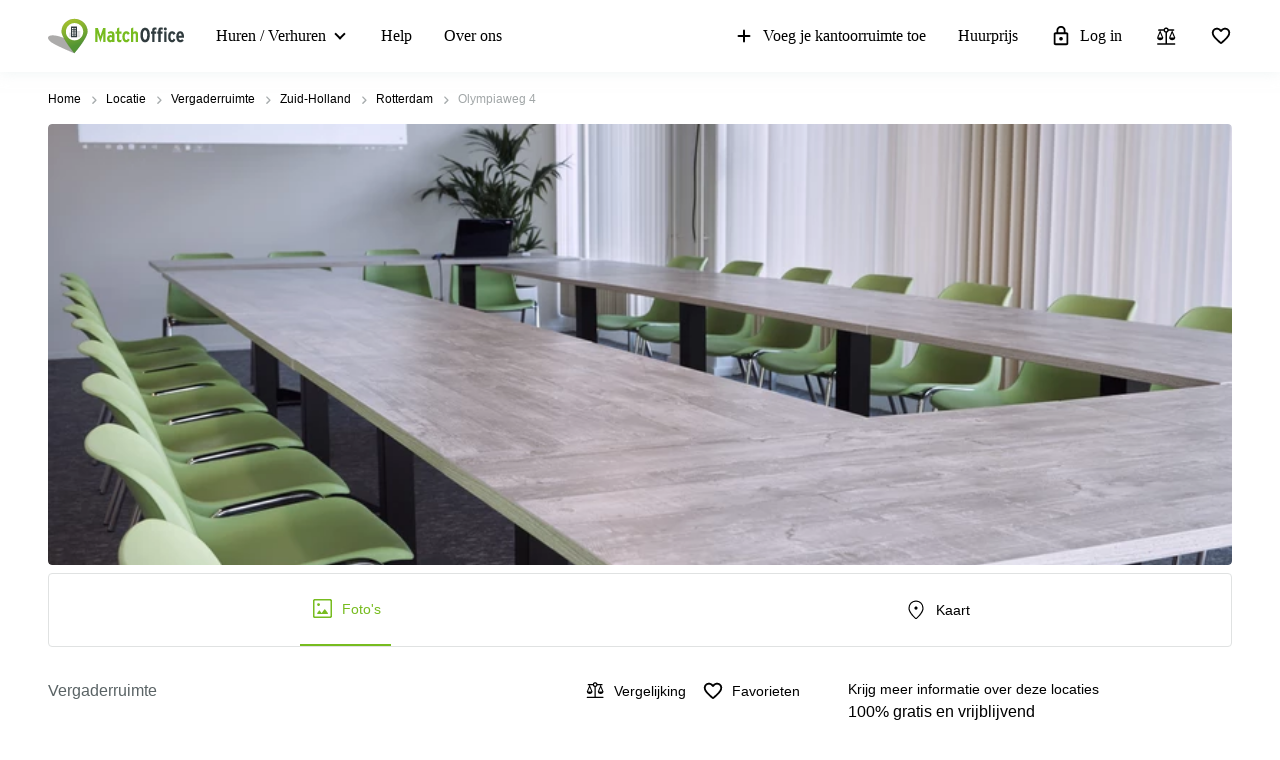

--- FILE ---
content_type: image/svg+xml
request_url: https://www.matchoffice.nl/packs/static/images/icons/facts_and_facilities/tram-93fb8685fede68520e4d.svg
body_size: 2300
content:
<svg width="24" height="24" viewBox="0 0 24 24" xmlns="http://www.w3.org/2000/svg">
<mask id="mask0_52_323" style="mask-type:alpha" maskUnits="userSpaceOnUse" x="0" y="0" width="24" height="24">
<rect width="24" height="24" />
</mask>
<g mask="url(#mask0_52_323)">
<path d="M3 17.4795V7.58361C3 6.07606 3.75192 5.09056 5.25577 4.62711C6.75961 4.16368 8.55042 3.90879 10.6282 3.86243L11.4782 2.26763H6.55253C6.35784 2.26763 6.19657 2.20765 6.06871 2.08771C5.94085 1.96776 5.87692 1.81647 5.87692 1.63383C5.87692 1.45117 5.94085 1.29987 6.06871 1.17992C6.19657 1.05997 6.35784 1 6.55253 1H16.4475C16.6422 1 16.8034 1.05997 16.9313 1.17992C17.0592 1.29987 17.1231 1.45117 17.1231 1.63383C17.1231 1.81647 17.0592 1.96776 16.9313 2.08771C16.8034 2.20765 16.6422 2.26763 16.4475 2.26763H13.2218L12.3718 3.86243C14.5542 3.90879 16.3711 4.16096 17.8227 4.61895C19.2742 5.07694 20 6.06516 20 7.58361V17.4795C20 18.4296 19.6502 19.2328 18.9506 19.8891C18.2509 20.5454 17.3948 20.8736 16.382 20.8736L17.341 21.7733C17.5895 22.0063 17.6487 22.269 17.5187 22.5614C17.3886 22.8538 17.1478 23 16.7962 23C16.693 23 16.5946 22.983 16.5009 22.9489C16.4072 22.9148 16.324 22.8637 16.2513 22.7955L14.2026 20.8736H8.79739L6.74865 22.7955C6.67601 22.8637 6.59283 22.9148 6.49912 22.9489C6.40539 22.983 6.30695 23 6.2038 23C5.8638 23 5.62588 22.8538 5.49003 22.5614C5.35418 22.2691 5.41049 22.0063 5.65895 21.7733L6.61795 20.8736C5.60522 20.8736 4.74905 20.5455 4.04944 19.8891C3.34981 19.2328 3 18.4296 3 17.4795ZM11.5 18.0111C11.9141 18.0111 12.2646 17.8765 12.5516 17.6073C12.8386 17.3381 12.982 17.0093 12.982 16.6208C12.982 16.2323 12.8386 15.9035 12.5516 15.6343C12.2646 15.3651 11.9141 15.2305 11.5 15.2305C11.0859 15.2305 10.7354 15.3651 10.4484 15.6343C10.1614 15.9035 10.018 16.2323 10.018 16.6208C10.018 17.0093 10.1614 17.3381 10.4484 17.6073C10.7354 17.8765 11.0859 18.0111 11.5 18.0111ZM4.69998 12.368H18.3V8.40145H4.69998V12.368ZM6.61795 19.2788H16.382C16.924 19.2788 17.3792 19.1061 17.7475 18.7605C18.1159 18.415 18.3 17.988 18.3 17.4795V13.9628H4.69998V17.4795C4.69998 17.988 4.88414 18.415 5.25248 18.7605C5.62081 19.1061 6.07597 19.2788 6.61795 19.2788ZM11.4651 5.45721C9.02847 5.45721 7.38949 5.59249 6.54819 5.86306C5.7069 6.13364 5.18382 6.44818 4.97895 6.80667H18.0559C17.8511 6.41547 17.3164 6.09275 16.4518 5.83852C15.5873 5.58431 13.925 5.45721 11.4651 5.45721Z" />
</g>
</svg>
